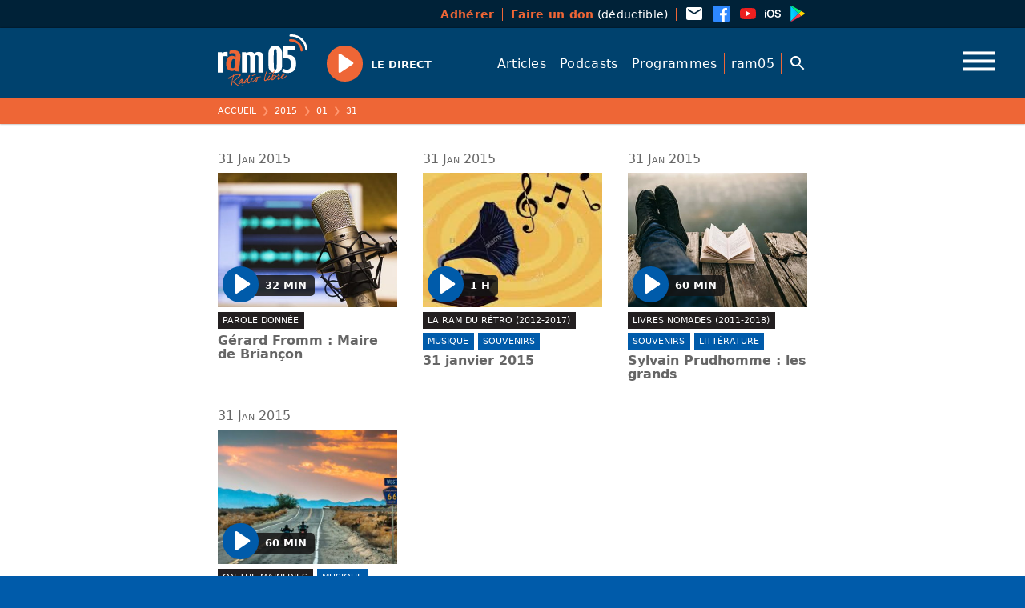

--- FILE ---
content_type: text/css
request_url: https://ram05.fr/wp-content/themes/tcf/css/base.css?v=315
body_size: 5132
content:
/* variables
============ */

:root {
  --ff-main: system-ui, -apple-system, "Segoe UI", Roboto, Helvetica, Arial,
    sans-serif, "Apple Color Emoji", "Segoe UI Emoji";

  --ff-title: var(--ff-main);

  --ff-mono: ui-monospace, SFMono-Regular, Consolas, "Liberation Mono", Menlo,
    monospace;

  --font-main: 1rem var(--ff-main);
  --font-mono: 1rem var(--ff-mono);
  --font-title: 1.5rem/0.9 var(--ff-title);
  --font-small: 0.7rem var(--ff-main);
  /* --font-large: 1.5rem var(--ff-main); */
  --fs-quote: 1.5rem;

  --max-width: 700px;
  --nav-width: 450px;

  --featured_img_height: 300px;

  --space-unit: 1rem;
  --small-gap: calc(0.3 * 1rem);

  --cols: 3;

  --anim-speed: 0.5s;

  --bg: #eee;
  --color-bg: #fff;
  --color-bg-dim: #eee;
  --color-fg: #000;
  --color-fg-dim: #555;

  --bg-header: #fff;
  --color-fg-header: #000;

  --bg-footer: #fff;
  --color-fg-footer: #000;
}

/* loading
========== */

.is-loading .main > * {
  transition: opacity 1s;
}
.is-loading .main > * {
  opacity: 0.5;
}

/* animations
============= */

@keyframes fadeOut {
  0% {
    opacity: 1;
  }
  100% {
    opacity: 0;
  }
}
@keyframes fadeIn {
  0% {
    opacity: 0;
  }
  100% {
    opacity: 1;
  }
}

/* navigation
============= */

:focus:not(:focus-visible) {
  outline: none;
}
:focus-visible {
  outline: 3px solid;
  outline-offset: 0;
}

/* fonts
======== */

body {
  font-family: var(--ff-main);
}

.wp-block-preformatted,
.font-monospace,
code,
kbd,
pre,
samp {
  font-family: var(--ff-mono);
  white-space: pre-wrap;
}

.site__header__logo,
.name,
h1,
h2 {
  font: var(--font-title);
}

.cat,
.author,
.date {
  font: var(--font-small);
}

/* layout
========= */

.cat .leaf,
.author .leaf,
.date .leaf {
  padding: 0;
  padding-top: var(--small-gap);
}

.site {
  min-height: 100vh;
  display: flex;
  flex-direction: column;
}

.main {
  flex: 1;
}

.leaf {
  position: relative;
  display: block;
  width: 100%;
}
.leaf-link {
  display: block;
}

.search .leaf,
.plural > .leaf,
.pagination > .leaf,
.site > * > .leaf,
.header > * > .leaf,
.footer > * > .leaf,
.item > * > .leaf {
  padding: 0 calc(2 * var(--space-unit));
  max-width: var(--max-width);
  margin: auto;
}

.item > .content.empty .leaf {
  padding: 0;
}

.item > .content > .leaf {
  padding-top: calc(1 * var(--space-unit));
  padding-bottom: calc(3 * var(--space-unit));
}
.name .leaf {
  padding-top: 0;
  padding-bottom: 0;
}

.item > .header > .leaf > .name,
.item > .header > .name {
  /* font-size: calc(2 * var(--space-unit)); */
  font-size: calc(1.5 * var(--fs-quote));
  margin: 0;
}

.item > .content > .leaf > :first-child {
  margin-top: 0;
}

.item > .img .leaf {
  padding: 0;
  overflow: hidden;
}

.item > .header > .leaf,
.item > .header > :not(.empty) > .leaf {
  padding-top: calc(1 * var(--space-unit));
  padding-bottom: calc(1 * var(--space-unit));
}

.item > .header > :not(.empty) + :not(.empty) > .leaf {
  padding-top: calc(0 * var(--space-unit));
}
.item > .header > .leaf,
.item > .header > :first-child > .leaf {
  padding-top: calc(2 * var(--space-unit));
}
.cartouche > .leaf > :first-child > .leaf {
  padding-top: 0;
}

.item > .header > .empty {
  display: block;
}
.item > .header > .empty:only-child,
.item > .header > .empty + .empty {
  display: none;
}
.item > .header > .empty + :not(.empty) > .leaf {
  padding-top: calc(0 * var(--space-unit));
}

.item > :last-child > .leaf {
  padding-bottom: calc(2 * var(--space-unit));
}
.item > .content > .leaf > :last-child {
  margin-bottom: 0;
}

/* maximize content height
========================== */

.main {
  display: flex;
  flex-direction: column;
}
.item,
.plural {
  flex: 1;
  display: flex;
  flex-direction: column;
  /* min-height: 30vh; */
}
.plural > .leaf {
  flex: 1;
  display: flex;
  flex-direction: column;
}
.item > .content {
  flex: 1;
  display: flex;
  flex-direction: column;
}
.item > .content > .leaf {
  flex: 1;
}
.is_item.is_items .item {
  flex: 0;
}
.is_item.is_items .item > .content > .leaf {
  padding-bottom: 0;
}

/* .item > .search_page__content,
.item > .error_page__content {
  flex: 0;
}
.item > .search_page__search,
.item > .error_page__search {
  flex: 1;
} */

/* .search_page__header > .leaf,
.error_page__header > .leaf {
  display: flex;
  align-items: center;
}
.search_page__header > .leaf > .content,
.error_page__header > .leaf > .content {
  margin-left: 1rem;
} */

/* resizing
=========== */

/* .resizing * {
  transition: none;
} */

/* icon
======= */

.icon {
  display: inline-block;
  position: relative;
  color: inherit;
}
.icon svg {
  line-height: 0;
  vertical-align: -4px;
}

a > .icon {
  vertical-align: -2px;
  /* line-height: 0; */
  /* top: 2px;
  position: relative; */
}
a > .icon + span {
  margin-left: 0.2rem;
}

/* images
========= */

.img {
  margin: 0;
}
.img img {
  vertical-align: top;
}
.img .leaf {
  padding: 0;
}
.item > .img .leaf {
  background-color: var(--bg-color-deep, rgba(0, 0, 0, 0.5));
}
.item > .img img {
  width: 100%;
  height: auto;
}

/* featured image
================= */

.item > .img {
  padding: 0;
  position: relative;
  overflow: visible;
}
.item > .img > .leaf {
  padding: 0;
  position: relative;
}

.img .leaf {
  background-color: var(--img-color, var(--color-bg-dim));
}

.item > .img figcaption {
  display: inline-block;
  padding-top: 0.1rem;
  position: absolute;
  z-index: 1;
  line-height: 1;
  left: 0;
  right: 0;
  width: 100%;
  max-width: var(--max-width);
  margin: auto;
  font: var(--font-small);
  /* font-size: 75%; */
  opacity: 0.8;
  color: #666;
  text-align: right;
  padding-right: calc(2 * var(--space-unit));
  padding-left: calc(2 * var(--space-unit));
}

.img--duplicate-one {
  display: none;
}

.img {
  text-align: center;
}
.item > .img img {
  width: 100%;
  height: auto;
}

@media (orientation: landscape) {
  @supports (object-fit: contain) {
    .item > .img .leaf {
      position: relative;
      height: var(--featured_img_height);
    }
    .item > .img img {
      width: auto;
      height: 100%;
      object-fit: contain;
      margin: auto;
      text-align: center;
    }
    .item > .img .img--duplicate-two {
      position: absolute;
      left: 0;
      right: 0;
    }
    .item > .img .img--duplicate-one {
      display: block;
      object-fit: cover;
      position: absolute;
      top: 0;
      bottom: 0;
      left: 0;
      right: 0;
      width: 100%;
      height: 100%;
      transform: scale(1.1);
      filter: blur(6px);
    }
  }
}

/* cartouche
============ */

.cartouche > .leaf > :not(:first-child) {
  border-left: 1px solid;
  padding-left: 0.6rem;
  margin-left: var(--small-gap);
}

/* logo
======= */

.logo a,
.logo h1 {
  margin: 0;
  padding: 0;
  font-size: inherit;
  line-height: 1;
  color: inherit;
  text-decoration: inherit;
  display: inline-block;
}
.site__header__logo {
  font-size: 3rem;
}
.site__header__logo .leaf {
  padding-top: calc(2 * var(--space-unit));
  padding-bottom: calc(2 * var(--space-unit));
}

/* terms
======== */

.terms .leaf {
  padding-top: var(--small-gap);
  padding-bottom: calc(-1 * var(--small-gap));
}
.terms ul {
  margin: 0;
  padding: 0;
  list-style: none;
  font-size: 0;
}
.term {
  display: inline;
}
.term a {
  display: inline-block;
  margin-right: var(--small-gap);
  margin-bottom: var(--small-gap);
  padding: 0.25rem 0.4rem;
  font: var(--font-small);
  text-transform: uppercase;
  background-color: var(--color-bg-dim, rgba(0, 0, 0, 0.03));
}

/* blockquote
============= */

.wp-block-quote.has-text-align-right,
.wp-block-quote {
  border: none;
}
blockquote::after,
.wp-block-pullquote.is-style-solid-color blockquote::after,
.wp-block-pullquote::after,
.wp-block-quote.is-large::after,
.wp-block-quote.is-style-large::after {
  content: "";
  display: table;
  clear: both;
}
blockquote p,
.wp-block-pullquote.is-style-solid-color blockquote p,
.wp-block-pullquote p,
.wp-block-quote.is-large p,
.wp-block-quote.is-style-large p {
  font-size: var(--fs-quote);
  font-family: var(--ff-quote, var(--ff-main));
}
.wp-block-pullquote cite,
.wp-block-quote__citation,
.wp-block-quote cite,
.wp-block-quote footer {
  color: initial;
  font-size: initial;
  margin: initial;
  text-transform: initial;
}
.wp-block-pullquote cite,
.wp-block-quote cite,
.wp-block-quote.is-style-large cite,
blockquote cite {
  float: right;
  font: var(--font-cite, var(--font-small));
}
.wp-block-pullquote cite::before,
.wp-block-quote cite::before,
.wp-block-quote.is-style-large cite::before,
blockquote cite::before {
  content: "— "
}

.wp-block-quote.is-large,
.wp-block-quote.is-style-large {
  padding: 1.7rem;
}
blockquote {
  margin: 1.5em 0;
  padding: 1.7rem;
  padding-bottom: 1.3rem;
  position: relative;
}
.wp-block-pullquote.has-background blockquote {
  max-width: 70%;
}
.wp-block-pullquote blockquote,
.wp-block-pullquote.has-background blockquote {
  background: transparent;
  position: static;
}
.wp-block-pullquote {
  position: relative;
}
blockquote p:first-of-type::before {
  margin-right: 0.1em;
  content: "\201C";
}
blockquote p:first-of-type::before,
blockquote p:last-of-type::after {
  font-family: Times, serif;
  font-size: 3em;
  line-height: 0;
  vertical-align: -0.4em;
}
blockquote p:last-of-type::after {
  content: "\201D";
  /* margin-left: 0.1em; */
  vertical-align: -0.5em;
}
blockquote p {
  display: inline;
}
blockquote br:last-of-type {
  display: none;
}
blockquote cite a {
  color: inherit;
  text-decoration: none;
}

/* input
======== */

.input {
  display: flex;
  border: 1px solid;
}
.input input,
.input textarea,
.input select,
.input button {
  border: 0 none;
  background: transparent;
  color: inherit;
  font: inherit;
  outline: none;
  padding: 0.5rem 0.7rem;
}
.input button svg {
  vertical-align: bottom;
}
.input textarea,
.input select,
.input input {
  flex: 1;
  width: 100%;
}
.input input + button {
  padding-left: 0;
}

/* crumbs
============= */

.crumbs {
  font: var(--font-small);
  text-transform: uppercase;
}
.crumbs .leaf {
  display: flex;
}
.crumbs .crumbs__overflow {
  padding-top: calc(0.5 * var(--space-unit));
  padding-bottom: calc(0.5 * var(--space-unit));
  white-space: nowrap;
  text-overflow: ellipsis;
  overflow: hidden;
  line-height: 1.5;
}
.crumbs__pagination .prev {
  position: absolute;
  right: 26px;
}
.crumbs__pagination .next {
  position: absolute;
  right: -2px;
}
.crumbs__pagination {
  position: relative;
  padding-top: calc(0.5 * var(--space-unit));
  padding-bottom: calc(0.5 * var(--space-unit));
  padding-left: calc(0.5 * var(--space-unit));
  padding-right: 54px;
  white-space: nowrap;
}
.crumbs a {
  color: inherit;
  text-decoration: none;
}
.crumb {
  vertical-align: bottom;
}

.crumbs__sep {
  font-family: var(--ff-crumbs-sep);
  color: var(--color-crumbs-sep);
  padding: 0 0.2rem;
}

/* main
======= */

.main {
  word-break: break-word;
}

/* thumbs
========= */

.thumbs {
  display: flex;
  flex-direction: column;
}
.thumbs {
  padding-top: calc(2 * var(--space-unit));
  padding-bottom: calc(2 * var(--space-unit));
  display: grid;
  grid-template-columns: repeat(var(--cols), 1fr);
  grid-row-gap: calc(4 * var(--space-unit));
  grid-column-gap: calc(2 * var(--space-unit));
}

.adjacent__img,
.vignette__img,
.thumb__img {
  padding: 0;
  margin: 0;
  margin-top: var(--small-gap);
  padding-top: calc(3 / 4 * 100%);
  position: relative;
  background-color: var(--color-bg-dim, rgba(0, 0, 0, 0.03));
}
.adjacent__img a,
.adjacent__img .leaf,
.adjacent__img img,
.vignette__img a,
.vignette__img .leaf,
.vignette__img img,
.thumb__img a,
.thumb__img .leaf,
.thumb__img img {
  position: absolute;
  top: 0;
  bottom: 0;
  left: 0;
  right: 0;
  width: 100%;
  height: 100%;
  object-fit: cover;
}
.adjacent__name,
.vignette__name,
.thumb__name {
  margin-top: var(--small-gap);
  margin-bottom: var(--small-gap);
  font-size: 1.3rem;
  word-break: break-word;
  position: relative;
}

div:not(.empty) + .adjacent__name,
div:not(.empty) + .vignette__name,
div:not(.empty) + .thumb__name {
  margin-top: 0;
}

.direction a,
.vignette__name a,
.thumb__name a {
  display: block;
}

.adjacent__name:last-child,
.vignette__name:last-child,
.thumb__name:last-child {
  margin-bottom: 0;
}

.adjacent .img.empty,
.vignette .img.empty,
.thumb .img.empty {
  display: block;
}

.adjacent > :first-child .leaf,
.vignette > :first-child .leaf,
.thumb > :first-child .leaf {
  padding-top: 0;
}

/* vignettes
============ */

.vignettes .thumbs {
  padding-top: 0;
}
.vignettes h2 {
  margin-top: 0;
  padding-top: 1rem;
}

/* adjacents
============ */

.adjacents > .leaf {
  display: grid;
  grid-template-columns: repeat(3, 1fr);
  grid-gap: calc(2 * var(--space-unit));
}
.adjacent:last-child {
  grid-column: 3 / 3;
}

.adjacent__direction {
  /* border-bottom: 1px solid; */
  padding: var(--small-gap) 0;
}

.crumbs__pagination svg,
.pagination svg,
.adjacent__direction svg {
  height: 1rem;
  width: 1rem;
  vertical-align: -0.13rem;
}

.adjacent {
  color: inherit;
  text-decoration: none;
}

.adjacent:last-child {
  text-align: right;
}

.adjacent--none {
  opacity: 0;
  pointer-events: none;
}

/* pagination
============= */

.pagination {
  clear: both;
  text-align: center;
}

.pagination .prev {
  float: left;
}
.pagination .next {
  float: right;
}
.crumbs__pagination span.page-numbers,
.pagination span {
  opacity: 0.3;
}
.pagination a {
  /* color: inherit; */
  text-decoration: none;
}
.pagination .next {
  text-align: right;
}

.pagination span,
.pagination a {
  display: inline-block;
  text-align: center;
  padding: 0.1rem 0.2rem;
  min-width: 1.2rem;
  min-height: 1.2rem;
}

.adjacents > .leaf,
.pagination > .leaf {
  padding-top: calc(3 * var(--space-unit));
  padding-bottom: calc(2 * var(--space-unit));
}

.crumbs__pagination {
  margin-left: auto;
}

/* gallery
========== */

.gallery {
  padding: 0;
}

.gallery__grid {
  padding: 0;
  margin: 0;
  list-style: none;

  width: 100%;
  display: grid;
  grid-column-gap: calc(1 * var(--space-unit));
  grid-row-gap: calc(1 * var(--space-unit));
  grid-template-columns: repeat(var(--gallery-cols), 1fr);
}

.gallery__grid li {
  position: relative;
  width: 100%;
  padding: 0;
}
.gallery__grid figcaption {
  display: none;
}
.gallery__grid li .leaf {
  background-color: var(--img-color, --color-bg-dim);
}
.gallery__grid li .leaf:before {
  content: "";
  width: 100%;
  display: block;
  padding-top: 100%;
}
.gallery__grid li > .leaf > svg,
.gallery__grid li > .leaf > img {
  position: absolute;
  top: 0;
  bottom: 0;
  left: 0;
  right: 0;
  width: 100%;
  height: 100%;
  object-fit: cover;
}

.gallery--contain .gallery__grid li .leaf {
  background-color: transparent;
}
.gallery--contain .gallery__grid li > .leaf,
.gallery--contain .gallery__grid li > .leaf > svg,
.gallery--contain .gallery__grid li > .leaf > img {
  object-fit: contain;
}

/* menu
======= */

.menu ul {
  list-style: none;
  padding-left: 0rem;
  line-height: 1.2;
}
.menu__item ul {
  padding-left: 1.3rem;
}
.menu__link {
  color: inherit;
  text-decoration: none;
}
.menu em {
  cursor: default;
}
.menu__item {
  position: relative;
  letter-spacing: 0.3px;
}
.menu__item .icon {
  margin-top: -5px;
  transform: translateY(2px);
}
.menu__item.active > .menu__link,
.menu__item.active > span {
  color: var(--color-active, inherit);
}

/* header menu
============== */

.header .menu .leaf {
  text-align: right;
  padding-top: calc(1 * var(--space-unit));
  padding-bottom: calc(1 * var(--space-unit));
}
.header .menu ul {
  margin: 0;
}
.header .menu .leaf > ul {
  display: inline-flex;
  flex-wrap: wrap;
}
.header .menu .leaf > ul > li {
  display: inline-block;
  text-align: left;
  padding: 0.2rem 0.5rem;
}

.header .menu .leaf > ul > .menu__item--icon {
  padding-right: 0;
}

.header .menu .leaf > ul > li:last-of-type {
  padding-right: 0;
}
.header .menu .leaf > ul > li:not(.menu__item--icon):not(:last-of-type) {
  border-right: 1px solid;
  border-color: var(--color-header-menu-sep);
}

.js .header .menu ul ul {
  display: none;
}

/* nav menu
=========== */

.nav__close.empty {
  display: block;
}
body > .nav > .scroller {
  overflow: hidden;
}
.open-nav > .nav > .scroller {
  overflow-y: visible;
  overflow-x: hidden;
}

.open-nav > .nav > .scroller {
  -ms-overflow-style: none; /* Internet Explorer 10+ */
  scrollbar-width: none; /* Firefox */
}
.open-nav > .nav > .scroller::-webkit-scrollbar {
  display: none; /* Safari and Chrome */
}

body > .nav > .scroller {
  position: fixed;
  top: 0;
  bottom: 0;
  left: 0;
  right: 0;
  width: auto;
  height: auto;
}
body > .nav > .scroller > .leaf {
  position: absolute;
  top: 0;
  right: 0;
  width: var(--nav-width);
  max-width: 100vw;
  padding: calc(2 * var(--space-unit));
  padding-top: calc(1 * var(--space-unit));
}
body > .nav > .scroller > .leaf li a {
  font-size: 130%;
  display: inline-block;
  padding: 0.4rem;
}

/* search
========= */

body > .nav .nav__close,
body > .search .search__close {
  position: fixed;
  top: 0;
  bottom: 0;
  left: 0;
  right: 0;
  width: auto;
  height: auto;
}
body > .search .search__close {
  display: block;
}
.nav__close *,
.search__close * {
  display: none;
}
body > .search > form > .leaf > .input {
  /* width: 100%;
  max-width: 100%; */
  margin: calc(4 * var(--space-unit));
  margin-top: calc(7 * var(--space-unit));
  position: relative;
  z-index: 1;
}
body > .search > form > .leaf {
  background-color: transparent;
  margin: auto;
  position: absolute;
  top: 0;
  left: 0;
  right: 0;
  width: auto;
  height: 100vh;
  /* display: flex; */
  /* justify-content: center; */
  /* align-items: center; */
}

/* panels
========= */

body {
  width: 100%;
}

body > .nav,
body > .search {
  position: fixed;
  top: 0;
  bottom: 0;
  left: 0;
  right: 0;
  width: auto;
  height: auto;
  display: none;
  z-index: 100;
}

.open-search > .search,
.open-nav > .nav {
  display: block;
}

/*
.nav__close,
.search__close {
  transition: background-color var(--anim-speed);
}

.open-nav .nav__close,
.open-search .search__close {
  background-color: var(--bg-color-deep, rgba(0, 0, 0, 0.6));
  backdrop-filter: blur(2px);
}
*/

body > .nav > .scroller > .leaf {
  right: calc(-1 * var(--nav-width));
  transition: right var(--anim-speed);
}
.open-nav > .nav > .scroller > .leaf {
  right: 0;
}

body > .search > form > .leaf {
  top: -100vh;
  transition: top var(--anim-speed);
}
.open-search > .search > form > .leaf {
  top: 0;
}

/* @supports (pointer-events: none) {
  body > .search,
  body > .nav {
    display: block;
    pointer-events: none;
  }
  .open-search > .search,
  .open-nav > .nav {
    pointer-events: auto;
  }

  body > .nav > .scroller > .leaf,
  body > .nav > .scroller > .leaf * {
    pointer-events: none;
  }
  .open-nav > .nav > .scroller > .leaf a {
    pointer-events: auto;
  }
} */

/* hamburger
============== */
/* https://github.com/jonsuh/hamburgers */

.hamburger {
  position: fixed;
  z-index: 99993;
  top: calc(1 * var(--space-unit));
  right: calc(2 * var(--space-unit));
}

/* .fancybox-active .hamburger,
.is-open .hamburger {
} */

.hamburger {
  transition-property: opacity, filter;
  transition-duration: 0.15s;
  transition-timing-function: linear;
  background-color: transparent;
  border: 0;
  padding: 25px;
  width: 50px;
  height: 25px;
  text-align: center;
  --mult: 1.6;
  --speed: calc(0.075s * var(--mult));
  --delay: calc(0.12s * var(--mult));
}
.hamburger-inner {
  display: block;
  left: 5px;
  top: 50%;
  margin-top: -2px;
}
.hamburger-inner,
.hamburger-inner::before,
.hamburger-inner::after {
  width: 40px;
  height: 4px;
  background-color: currentColor;
  position: absolute;
  transition-property: transform;
  transition-duration: 0.15s;
  transition-timing-function: ease;
}
.hamburger-inner::before,
.hamburger-inner::after {
  content: "";
  display: block;
}
.hamburger-inner::before {
  top: -10px;
}
.hamburger-inner::after {
  bottom: -10px;
}

.hamburger-inner {
  transition-duration: var(--speed);
  transition-timing-function: cubic-bezier(0.55, 0.055, 0.675, 0.19);
}
.hamburger-inner::before {
  transition: top var(--speed) var(--delay) ease, opacity var(--speed) ease;
}
.hamburger-inner::after {
  transition: bottom var(--speed) var(--delay) ease,
    transform var(--speed) cubic-bezier(0.55, 0.055, 0.675, 0.19);
}

.fancybox-active .hamburger-inner,
.is-open .hamburger-inner {
  transform: rotate(45deg);
  transition-delay: var(--delay);
  transition-timing-function: cubic-bezier(0.215, 0.61, 0.355, 1);
}
.fancybox-active .hamburger-inner::before,
.is-open .hamburger-inner::before {
  top: 0;
  transition: top var(--speed) ease;
}
.fancybox-active .hamburger-inner::after,
.is-open .hamburger-inner::after {
  bottom: 0;
  transform: rotate(-90deg);
  transition: bottom var(--speed) ease,
    transform var(--speed) var(--delay) cubic-bezier(0.215, 0.61, 0.355, 1);
}

/* fancybox
=========== */

.compensate-for-scrollbar {
  margin: 0 !important;
}
.fancybox-bg {
  background: var(--color-bg);
}
.fancybox-is-open .fancybox-bg {
  opacity: 1;
}
.fancybox-caption {
  background: transparent;
  color: var(--color-fg);
}
.fancybox-button,
.fancybox-button:hover,
.fancybox-button[disabled],
.fancybox-button[disabled]:hover {
  background: transparent;
  color: var(--color-fg);
}
.fancybox-show-nav .fancybox-navigation .fancybox-button[disabled],
.fancybox-show-nav .fancybox-navigation .fancybox-button {
  /* opacity: 0; */
  top: 0;
  bottom: 0;
  height: auto;
  /* animation: fadeOut 1s;
  animation-fill-mode: forwards; */
}
.fancybox-show-nav .fancybox-navigation .fancybox-button[disabled]:hover {
  animation: none;
  opacity: 0.5;
}
.fancybox-show-nav .fancybox-navigation .fancybox-button:hover {
  animation: none;
  opacity: 1;
}

/* Archives headers
=================== */

.author_page__header,
.term_page__header {
  margin-top: calc(2 * var(--space-unit));
}
.author_page__header__img,
.term_page__header__img {
  width: 130px;
  height: 130px;
  position: relative;
  float: left;
  margin-right: calc(2 * var(--space-unit));
  margin-bottom: calc(2 * var(--space-unit));
}
.author_page__header__img .leaf,
.term_page__header__img .leaf,
.author_page__header__img img,
.term_page__header__img img {
  position: absolute;
  top: 0;
  bottom: 0;
  left: 0;
  right: 0;
  width: 100%;
  height: 100%;

  object-fit: cover;
  object-position: center;
}

.author_page__header__contacts > :not(.empty),
.term_page__header__contacts > :not(.empty),
.author_page__header > .leaf > :not(.empty),
.term_page__header > .leaf > :not(.empty) {
  display: block;
}

.author_page__header__title,
.term_page__header__title {
  margin-bottom: 1rem;
}

.author_page__header__name,
.term_page__header__name {
  margin: 0;
  font-size: 2rem;
}

.is_tax .plural__thumbs,
.is_author .plural__thumbs {
  padding-top: 0;
}

/* responsive
============= */

@media only screen and (max-width: 800px) {
  :root {
    --cols: 3;
  }
}
@media only screen and (max-width: 600px) {
  :root {
    --cols: 2;
    --space-unit: 0.8rem;
    --fs-quote: 1.13rem;
  }
  .gallery {
    --gallery-cols: 3 !important;
  }
  .adjacents > .leaf {
    grid-template-columns: repeat(2, 1fr);
  }
  .adjacent:last-child {
    grid-column: unset;
  }
  body > .search .input {
    margin: calc(3 * var(--space-unit));
  }
}
@media only screen and (max-width: 450px) {
  :root {
    /* --cols: 1; */
    --space-unit: 0.6rem;
  }
  .gallery {
    --gallery-cols: 2 !important;
  }
  body > .search .input {
    margin: calc(2 * var(--space-unit));
  }
  .hamburger {
    transform: scale(0.6);
    top: calc(0.5 * var(--space-unit));
    right: calc(1 * var(--space-unit));
  }
}

@media only screen and (max-width: 320px) {
  :root {
    --cols: 1;
  }
  .gallery {
    --gallery-cols: 1 !important;
  }
  .adjacents > .leaf {
    grid-template-columns: repeat(1, 1fr);
  }
  .thumbs {
    grid-row-gap: calc(6 * var(--space-unit));
  }
}

/* admin-bar
============ */

:root {
  --admin-bar: 32px;
}
.admin-bar .browserupgrade,
.admin-bar .hamburger,
.admin-bar > .nav .nav__close,
.admin-bar > .search .search__close,
.admin-bar > .nav,
.admin-bar > .search {
  margin-top: var(--admin-bar);
}
.admin-bar .site {
  padding-top: var(--admin-bar);
}

@media screen and (max-width: 782px) {
  :root {
    --admin-bar: 46px;
  }
}

@media screen and (max-width: 600px) {
  #wpadminbar {
    position: fixed;
  }
}
